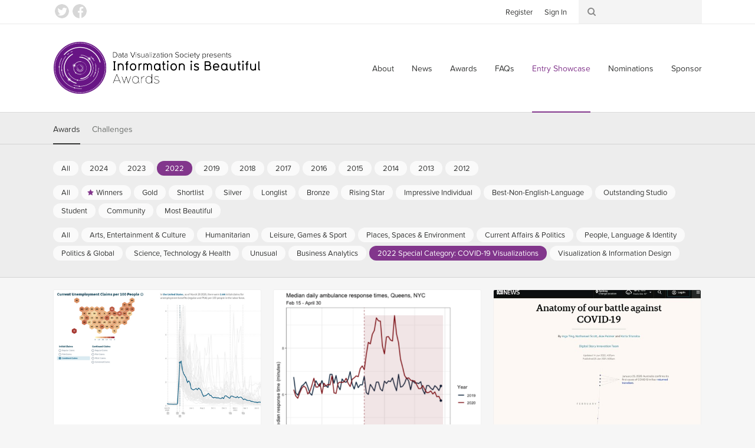

--- FILE ---
content_type: text/html; charset=utf-8
request_url: https://www.informationisbeautifulawards.com/showcase?acategory=annual-theme&award=2022&page=2&pcategory=motion-infographic&type=awards
body_size: 10576
content:
<!DOCTYPE html>
<!--[if lt IE 7]> <html class="no-js lt-ie9 lt-ie8 lt-ie7"> <![endif]-->
<!--[if IE 7]> <html class="no-js lt-ie9 lt-ie8"> <![endif]-->
<!--[if IE 8]> <html class="no-js lt-ie9"> <![endif]-->
<!--[if gt IE 8]><!-->
<html class="no-js">
	<!--<![endif]-->
  <head>
    <meta charset="utf-8">
    <meta http-equiv="X-UA-Compatible" content="IE=edge,chrome=1">
    <title>Showcase — Information is Beautiful Awards</title>
    <meta name="twitter:card" content="summary_large_image">
    <meta name="twitter:site" content="@infobeautyaward">
    <meta name="twitter:creator" content="@infobeautyaward">
    <meta name="twitter:url" content="https://www.informationisbeautifulawards.com/showcase?acategory=annual-theme&amp;award=2022&amp;page=2&amp;pcategory=motion-infographic&amp;type=awards">
    <meta name="og:url" content="https://www.informationisbeautifulawards.com/showcase?acategory=annual-theme&amp;award=2022&amp;page=2&amp;pcategory=motion-infographic&amp;type=awards">
    <meta name="twitter:title" content="Showcase">
    <meta name="og:title" content="Showcase">
    <meta name="viewport" content="width=device-width, initial-scale=1">
    <meta name="apple-mobile-web-app-status-bar-style" content="black"/>
    <meta name="apple-mobile-web-app-title" content="IIB Awards">
    <link rel="dns-prefetch" href="//ajax.googleapis.com">
    <link rel="dns-prefetch" href="//www.google-analytics.com">
    <link rel="stylesheet" media="all" href="/assets/application-2c2b9dd6af983bc9a9c650c647124e385ecafb622a9502c39ad59d7f99ae4c55.css" data-turbolinks-track="true" />
    <script type="text/javascript" src="//s7.addthis.com/js/300/addthis_widget.js#pubid=ra-4f569d917e0dd0d9"></script>
    <script src="/assets/application-80c2904b2d7145ac54de0b2c3b056aee74f996831323c3ac503f91f397e1bf2f.js" data-turbolinks-track="true"></script>
    <meta name="csrf-param" content="authenticity_token" />
<meta name="csrf-token" content="oS9V04gA9aWCdUzt9vB9gWkBYdfcGM4DpCmMBkzPGT7GaiZ/2ENm6MlskUqgTjIl0vJX2/3HLPsGfUi9ZAbIfw==" />
    <script type="text/javascript">
      (function (d) {
      	var config = {
      			kitId: 'prg8vxd',
      			scriptTimeout: 3000
      		},
      		h = d.documentElement,
      		t = setTimeout(function () {
      			h.className = h.className.replace(/\bwf-loading\b/g, "") + " wf-inactive";
      		}, config.scriptTimeout),
      		tk = d.createElement("script"),
      		f = false,
      		s = d.getElementsByTagName("script")[0],
      		a;
      	h.className += " wf-loading";
      	tk.src = '//use.typekit.net/' + config.kitId + '.js';
      	tk.async = true;
      	tk.onload = tk.onreadystatechange = function () {
      		a = this.readyState;
      		if (f || a && a != "complete" && a != "loaded")
      			return;
      		f = true;
      		clearTimeout(t);
      		try {
      			Typekit.load(config)
      		} catch (e) {}
      	};
      	s.parentNode.insertBefore(tk, s)
      })(document);
    </script>
    <script>
      (function (i, s, o, g, r, a, m) {
      	i['GoogleAnalyticsObject'] = r;
      	i[r] = i[r] || function () {
      		(i[r].q = i[r].q || []).push(arguments)
      	},
      	i[r].l = 1 * new Date();
      	a = s.createElement(o),
      	m = s.getElementsByTagName(o)[0];
      	a.async = 1;
      	a.src = g;
      	m.parentNode.insertBefore(a, m)
      })(window, document, 'script', 'https://www.google-analytics.com/analytics.js', 'ga');

      ga('create', 'UA-25609587-1', 'auto');
    </script>
    <script>
      !function (f, b, e, v, n, t, s) {
      	if (f.fbq)
      		return;
      	n = f.fbq = function () {
      		n.callMethod
      			? n.callMethod.apply(n, arguments)
      			: n.queue.push(arguments)
      	};
      	if (!f._fbq)
      		f._fbq = n;
      	n.push = n;
      	n.loaded = !0;
      	n.version = '2.0';
      	n.queue = [];
      	t = b.createElement(e);
      	t.async = !0;
      	t.src = v;
      	s = b.getElementsByTagName(e)[0];
      	s.parentNode.insertBefore(t, s)
      }(window, document, 'script', 'https://connect.facebook.net/en_US/fbevents.js');

      fbq('init', '117160932032580');
    </script>
    <script>
      !function (e, n, u, a) {
      	e.twq || (a = e.twq = function () {
      		a.exe
      			? a.exe.apply(a, arguments)
      			: a.queue.push(arguments);
      	},
      	a.version = '1',
      	a.queue = [],
      	t = n.createElement(u),
      	t.async = !0,
      	t.src = '//static.ads-twitter.com/uwt.js',
      	s = n.getElementsByTagName(u)[0],
      	s.parentNode.insertBefore(t, s))
      }(window, document, 'script');

      twq('init', 'nuw8z');
    </script>
  </head>
  <body>
      <script>
        ga('send', 'pageview');
        twq('track', 'PageView');
        fbq('track', 'PageView');
      </script>
    <div id="root">
      <!--[if lte IE 7]>
        <div class="outdated">
          <p>You are using an outdated browser. Please <a href="http://outdatedbrowser.com/">upgrade your browser</a> to improve your experience.</p>
        </div>
      <![endif]-->
      <!-- header -->
      <div class="header-wrapper " data-image="">
        <div class="header-container">
          <header>
            <div class="header-row">
              <div class="logo-container">
                <a href="/">Information is Beautiful Awards</a>
              </div>
              <div class="nav-container">
                <nav class="primary">
                  <button class="toggle">
                    <span>Menu ↓</span>
                  </button>
                  <ul>
    <li><a href="/about">About</a></li>
  <li><a href="/news">News</a></li>
  <li><a href="/awards">Awards</a></li>
  <li><a href="/faq">FAQs</a></li>
  <li><a class="active" aria-current="page" href="/showcase">Entry Showcase</a></li>
  <li><a href="https://www.datavisualizationsociety.org/iib-awards-special-awards-nominations">Nominations</a></li>
  <li><a href="https://www.datavisualizationsociety.org/sponsor-iib-awards">Sponsor</a></li>
    <li class="auth"><a href="/users/sign_up">Register</a></li>
    <li class="auth"><a href="/users/sign_in">Sign In</a></li>
  <li class="search"><a href="/search/index">Search</a></li>
</ul>

                </nav>
              </div>
            </div>
          </header>
        </div>
        <div class="toolbar-wrapper">
          <div class="toolbar-row">
            <div class="toolbar-container">
              <ul class="social">
                <li><a class="twitter" href="https://twitter.com/infobeautyaward">Twitter</a></li>
                <li><a class="facebook" href="https://www.facebook.com/TheInformationIsBeautifulAwards/">Facebook</a></li>
              </ul>
              <ul class="toolbar">
                <li class="auth">
                  <ul>
                      <li><a href="/users/sign_up">Register</a></li>
                      <li><a href="/users/sign_in">Sign In</a></li>
                  </ul>
                </li>
                <li class="search">
                  <form action="/search/index" method="get">
	<input class="keywords" type="search" name="q" id="search_q" value=""/>
</form>

                </li>
              </ul>
            </div>
          </div>
        </div>
      </div>
      <!-- .header -->
      <div class="breadcrumbs-row">
	<div class="breadcrumbs">
		<ul>
			<li><a href="/">Home</a></li>
			<li><a class="active" aria-current="page" href="/showcase">Showcase</a></li>
		</ul>
	</div>
</div>

      
<div class="filter-container">

	<div class="filter-row">

		<div class="filter-selector-container">

			<div class="filter-selector-row">

				<ul class="filter-selector">
					<li>
						<a class="active" href="/showcase?type=awards">Awards</a>
					</li>
					<li>
						<a href="/showcase?type=challenges">Challenges</a>
					</li>
				</ul>

			</div>

		</div>

		<div class="filter-options-container">

			<div class="filter-options-row">

				<ul class="filter-options">

					<li class="group awards active">
						<ul class="sub-groups">
							<li class="sub-group">
								<ul>
									<li><a href="/showcase?acategory=annual-theme&amp;page=1&amp;pcategory=motion-infographic&amp;type=awards">All</a></li>
									<li><a href="/showcase?acategory=annual-theme&amp;action=index&amp;award=2024&amp;controller=showcase&amp;page=1&amp;pcategory=motion-infographic&amp;type=awards">2024</a></li>
									<li><a href="/showcase?acategory=annual-theme&amp;action=index&amp;award=2023&amp;controller=showcase&amp;page=1&amp;pcategory=motion-infographic&amp;type=awards">2023</a></li>
									<li><a class="active" href="/showcase?acategory=annual-theme&amp;action=index&amp;award=2022&amp;controller=showcase&amp;page=1&amp;pcategory=motion-infographic&amp;type=awards">2022</a></li>
									<li><a href="/showcase?acategory=annual-theme&amp;action=index&amp;award=2019&amp;controller=showcase&amp;page=1&amp;pcategory=motion-infographic&amp;type=awards">2019</a></li>
									<li><a href="/showcase?acategory=annual-theme&amp;action=index&amp;award=2018&amp;controller=showcase&amp;page=1&amp;pcategory=motion-infographic&amp;type=awards">2018</a></li>
									<li><a href="/showcase?acategory=annual-theme&amp;action=index&amp;award=2017&amp;controller=showcase&amp;page=1&amp;pcategory=motion-infographic&amp;type=awards">2017</a></li>
									<li><a href="/showcase?acategory=annual-theme&amp;action=index&amp;award=2016&amp;controller=showcase&amp;page=1&amp;pcategory=motion-infographic&amp;type=awards">2016</a></li>
									<li><a href="/showcase?acategory=annual-theme&amp;action=index&amp;award=2015&amp;controller=showcase&amp;page=1&amp;pcategory=motion-infographic&amp;type=awards">2015</a></li>
									<li><a href="/showcase?acategory=annual-theme&amp;action=index&amp;award=2014&amp;controller=showcase&amp;page=1&amp;pcategory=motion-infographic&amp;type=awards">2014</a></li>
									<li><a href="/showcase?acategory=annual-theme&amp;action=index&amp;award=2013&amp;controller=showcase&amp;page=1&amp;pcategory=motion-infographic&amp;type=awards">2013</a></li>
									<li><a href="/showcase?acategory=annual-theme&amp;action=index&amp;award=2012&amp;controller=showcase&amp;page=1&amp;pcategory=motion-infographic&amp;type=awards">2012</a></li>
								</ul>
							</li>
							<li class="sub-group">
								<ul>
									<li><a href="/showcase?acategory=annual-theme&amp;award=2022&amp;page=1&amp;type=awards">All</a></li>
									<li class="winner"><a href="/showcase?acategory=annual-theme&amp;action=index&amp;award=2022&amp;controller=showcase&amp;page=1&amp;pcategory=winner&amp;type=awards">Winners</a></li>
									<li class="gold"><a href="/showcase?acategory=annual-theme&amp;action=index&amp;award=2022&amp;controller=showcase&amp;page=1&amp;pcategory=gold&amp;type=awards">Gold</a></li>
									<li class="short-list"><a href="/showcase?acategory=annual-theme&amp;action=index&amp;award=2022&amp;controller=showcase&amp;page=1&amp;pcategory=short-list&amp;type=awards">Shortlist</a></li>
									<li class="silver"><a href="/showcase?acategory=annual-theme&amp;action=index&amp;award=2022&amp;controller=showcase&amp;page=1&amp;pcategory=silver&amp;type=awards">Silver</a></li>
									<li class="long-list"><a href="/showcase?acategory=annual-theme&amp;action=index&amp;award=2022&amp;controller=showcase&amp;page=1&amp;pcategory=long-list&amp;type=awards">Longlist</a></li>
									<li class="bronze"><a href="/showcase?acategory=annual-theme&amp;action=index&amp;award=2022&amp;controller=showcase&amp;page=1&amp;pcategory=bronze&amp;type=awards">Bronze</a></li>
									<li class="rising-star"><a href="/showcase?acategory=annual-theme&amp;action=index&amp;award=2022&amp;controller=showcase&amp;page=1&amp;pcategory=rising-star&amp;type=awards">Rising Star</a></li>
									<li class="individual-award"><a href="/showcase?acategory=annual-theme&amp;action=index&amp;award=2022&amp;controller=showcase&amp;page=1&amp;pcategory=individual-award&amp;type=awards">Impressive Individual</a></li>
									<li class="best-non-english-language"><a href="/showcase?acategory=annual-theme&amp;action=index&amp;award=2022&amp;controller=showcase&amp;page=1&amp;pcategory=best-non-english-language&amp;type=awards">Best-Non-English-Language</a></li>
									<li class="commercial-studio"><a href="/showcase?acategory=annual-theme&amp;action=index&amp;award=2022&amp;controller=showcase&amp;page=1&amp;pcategory=commercial-studio&amp;type=awards">Outstanding Studio</a></li>
									<li class="student-award"><a href="/showcase?acategory=annual-theme&amp;action=index&amp;award=2022&amp;controller=showcase&amp;page=1&amp;pcategory=student-award&amp;type=awards">Student</a></li>
									<li class="community-award"><a href="/showcase?acategory=annual-theme&amp;action=index&amp;award=2022&amp;controller=showcase&amp;page=1&amp;pcategory=community-award&amp;type=awards">Community</a></li>
									<li class="most-beautiful"><a href="/showcase?acategory=annual-theme&amp;action=index&amp;award=2022&amp;controller=showcase&amp;page=1&amp;pcategory=most-beautiful&amp;type=awards">Most Beautiful</a></li>
								</ul>
							</li>
							<li class="sub-group">
								<ul>
									<li><a href="/showcase?award=2022&amp;page=1&amp;pcategory=motion-infographic&amp;type=awards">All</a></li>
									<li class=""><a href="/showcase?acategory=arts-entertainment-pop-culture&amp;action=index&amp;award=2022&amp;controller=showcase&amp;page=1&amp;pcategory=motion-infographic&amp;type=awards">Arts, Entertainment &amp; Culture</a></li>
									<li class=""><a href="/showcase?acategory=humanitarian&amp;action=index&amp;award=2022&amp;controller=showcase&amp;page=1&amp;pcategory=motion-infographic&amp;type=awards">Humanitarian</a></li>
									<li class=""><a href="/showcase?acategory=sports-games&amp;action=index&amp;award=2022&amp;controller=showcase&amp;page=1&amp;pcategory=motion-infographic&amp;type=awards">Leisure, Games &amp; Sport</a></li>
									<li class=""><a href="/showcase?acategory=environments-maps&amp;action=index&amp;award=2022&amp;controller=showcase&amp;page=1&amp;pcategory=motion-infographic&amp;type=awards">Places, Spaces &amp; Environment</a></li>
									<li class=""><a href="/showcase?acategory=current-affairs&amp;action=index&amp;award=2022&amp;controller=showcase&amp;page=1&amp;pcategory=motion-infographic&amp;type=awards">Current Affairs &amp; Politics</a></li>
									<li class=""><a href="/showcase?acategory=people-language-identity&amp;action=index&amp;award=2022&amp;controller=showcase&amp;page=1&amp;pcategory=motion-infographic&amp;type=awards">People, Language &amp; Identity </a></li>
									<li class=""><a href="/showcase?acategory=humanitarian-global&amp;action=index&amp;award=2022&amp;controller=showcase&amp;page=1&amp;pcategory=motion-infographic&amp;type=awards">Politics &amp; Global</a></li>
									<li class=""><a href="/showcase?acategory=science-technology&amp;action=index&amp;award=2022&amp;controller=showcase&amp;page=1&amp;pcategory=motion-infographic&amp;type=awards">Science, Technology &amp; Health</a></li>
									<li class=""><a href="/showcase?acategory=unusual&amp;action=index&amp;award=2022&amp;controller=showcase&amp;page=1&amp;pcategory=motion-infographic&amp;type=awards">Unusual</a></li>
									<li class=""><a href="/showcase?acategory=business-analytics&amp;action=index&amp;award=2022&amp;controller=showcase&amp;page=1&amp;pcategory=motion-infographic&amp;type=awards">Business Analytics</a></li>
									<li class=""><a class="active" href="/showcase?acategory=annual-theme&amp;action=index&amp;award=2022&amp;controller=showcase&amp;page=1&amp;pcategory=motion-infographic&amp;type=awards">2022 Special Category: COVID-19 Visualizations</a></li>
									<li class=""><a href="/showcase?acategory=visualization&amp;action=index&amp;award=2022&amp;controller=showcase&amp;page=1&amp;pcategory=motion-infographic&amp;type=awards">Visualization &amp; Information Design</a></li>
								</ul>
							</li>
						</ul>
					</li>


				</ul>

			</div>

		</div>

	</div>

</div>


<div class="block-grid-row">

	<div class="block-grid-container">

		<ul class="block-grid">

			<li class="block medium" data-random-order="2177">

				<div class="wrapper">

					<div class="image ">

						<a href="/showcase/5572-track-the-recovery"><img src="https://iibawards-prod.s3.amazonaws.com/projects/images/000/005/572/medium.png?1664648987" alt="Medium" /></a>

					</div>

					<div class="content">

						<div class="title">

							<h4><a href="/showcase/5572-track-the-recovery">Track the Recovery</a></h4>

						</div>

						<div class="text">

							How is the COVID-19 pandemic affecting the economic prospects of people, businesses, and communities across the United States? Traditional economic indicators lack the timeliness and granularity...

						</div>

					</div>

					<div class="footer">

						<div class="link">
							<a href="https://tracktherecovery.org/" title="Visit https://tracktherecovery.org/">tracktherecovery.org</a>
						</div>

						<div class="icons">
							<a class="icon annual-theme tooltip" title="2022 Special Category: COVID-19 Visualizations" href="/showcase?acategory=annual-theme&amp;action=index&amp;award=2022&amp;controller=showcase&amp;page=1&amp;pcategory=annual-theme&amp;type=awards">2022 Special Category: COVID-19 Visualizations</a>							<a class="icon long-list tooltip" title="Longlist" href="/showcase?acategory=annual-theme&amp;action=index&amp;award=2022&amp;controller=showcase&amp;page=1&amp;pcategory=long-list&amp;type=awards">Longlist</a>						</div>
					</div>

          <a class="action" href="/showcase/5572-track-the-recovery">View project</a>

				</div>

			</li>
			<li class="block medium" data-random-order="2331">

				<div class="wrapper">

					<div class="image ">

						<a href="/showcase/4799-can-you-hear-the-sirens-presenting-ambulance-response-patterns-during-a-coronavirus-surge"><img src="https://iibawards-prod.s3.amazonaws.com/projects/images/000/004/799/medium.png?1664505299" alt="Medium" /></a>

					</div>

					<div class="content">

						<div class="title">

							<h4><a href="/showcase/4799-can-you-hear-the-sirens-presenting-ambulance-response-patterns-during-a-coronavirus-surge">Can you hear the sirens?: Presenting ambulance response patterns during a coronavirus surge </a></h4>

						</div>

						<div class="text">

							This piece was inspired by my personal connection to New York City, ambulances, and the sirens that populated my current home of London during the pandemic. I tried to create a soundscape that...

						</div>

					</div>

					<div class="footer">

						<div class="link">
							<a href="https://wmjlwuh.medium.com/can-you-hear-the-sirens-61fe05efb1eb" title="Visit https://wmjlwuh.medium.com/can-you-hear-the-sirens-61fe05efb1eb">wmjlwuh.medium.com</a>
						</div>

						<div class="icons">
							<a class="icon annual-theme tooltip" title="2022 Special Category: COVID-19 Visualizations" href="/showcase?acategory=annual-theme&amp;action=index&amp;award=2022&amp;controller=showcase&amp;page=1&amp;pcategory=annual-theme&amp;type=awards">2022 Special Category: COVID-19 Visualizations</a>							<a class="icon long-list tooltip" title="Longlist" href="/showcase?acategory=annual-theme&amp;action=index&amp;award=2022&amp;controller=showcase&amp;page=1&amp;pcategory=long-list&amp;type=awards">Longlist</a>						</div>
					</div>

          <a class="action" href="/showcase/4799-can-you-hear-the-sirens-presenting-ambulance-response-patterns-during-a-coronavirus-surge">View project</a>

				</div>

			</li>
			<li class="block medium" data-random-order="2548">

				<div class="wrapper">

					<div class="image long">

						<a href="/showcase/4898-anatomy-of-our-battle-against-covid-19"><img src="https://iibawards-prod.s3.amazonaws.com/projects/images/000/004/898/medium.jpeg?1664511959" alt="Medium" /></a>

					</div>

					<div class="content">

						<div class="title">

							<h4><a href="/showcase/4898-anatomy-of-our-battle-against-covid-19">Anatomy of our battle against COVID-19</a></h4>

						</div>

						<div class="text">

							This article, published on the anniversary of Australia’s first documented cases of COVID-19, uses a national dataset of every confirmed coronavirus case (a dataset built by our team) to tell the...

						</div>

					</div>

					<div class="footer">

						<div class="link">
							<a href="https://www.abc.net.au/news/2021-01-25/covid-19-spread-through-australia-over-year/13078574" title="Visit https://www.abc.net.au/news/2021-01-25/covid-19-spread-through-australia-over-year/13078574">www.abc.net.au</a>
						</div>

						<div class="icons">
							<a class="icon annual-theme tooltip" title="2022 Special Category: COVID-19 Visualizations" href="/showcase?acategory=annual-theme&amp;action=index&amp;award=2022&amp;controller=showcase&amp;page=1&amp;pcategory=annual-theme&amp;type=awards">2022 Special Category: COVID-19 Visualizations</a>							<a class="icon long-list tooltip" title="Longlist" href="/showcase?acategory=annual-theme&amp;action=index&amp;award=2022&amp;controller=showcase&amp;page=1&amp;pcategory=long-list&amp;type=awards">Longlist</a>						</div>
					</div>

          <a class="action" href="/showcase/4898-anatomy-of-our-battle-against-covid-19">View project</a>

				</div>

			</li>
			<li class="block medium" data-random-order="2584">

				<div class="wrapper">

					<div class="image ">

						<a href="/showcase/4847-how-herd-immunity-works-and-what-stands-in-its-way"><img src="https://iibawards-prod.s3.amazonaws.com/projects/images/000/004/847/medium.png?1664508745" alt="Medium" /></a>

					</div>

					<div class="content">

						<div class="title">

							<h4><a href="/showcase/4847-how-herd-immunity-works-and-what-stands-in-its-way">How Herd Immunity Works — And What Stands In Its Way</a></h4>

						</div>

						<div class="text">

							Scientists say the pandemic will end in the U.S. only when we achieve what's called herd immunity. Play with our simulations to see how immunity can stop an outbreak in its tracks. We explain a...

						</div>

					</div>

					<div class="footer">

						<div class="link">
							<a href="https://www.npr.org/sections/health-shots/2021/02/18/967462483/how-herd-immunity-works-and-what-stands-in-its-way" title="Visit https://www.npr.org/sections/health-shots/2021/02/18/967462483/how-herd-immunity-works-and-what-stands-in-its-way">www.npr.org</a>
						</div>

						<div class="icons">
							<a class="icon annual-theme tooltip" title="2022 Special Category: COVID-19 Visualizations" href="/showcase?acategory=annual-theme&amp;action=index&amp;award=2022&amp;controller=showcase&amp;page=1&amp;pcategory=annual-theme&amp;type=awards">2022 Special Category: COVID-19 Visualizations</a>							<a class="icon long-list tooltip" title="Longlist" href="/showcase?acategory=annual-theme&amp;action=index&amp;award=2022&amp;controller=showcase&amp;page=1&amp;pcategory=long-list&amp;type=awards">Longlist</a>						</div>
					</div>

          <a class="action" href="/showcase/4847-how-herd-immunity-works-and-what-stands-in-its-way">View project</a>

				</div>

			</li>
			<li class="block medium" data-random-order="2631">

				<div class="wrapper">

					<div class="image ">

						<a href="/showcase/5362-privacy-preserving-proximity-tracing"><img src="https://iibawards-prod.s3.amazonaws.com/projects/images/000/005/362/medium.png?1664596420" alt="Medium" /></a>

					</div>

					<div class="content">

						<div class="title">

							<h4><a href="/showcase/5362-privacy-preserving-proximity-tracing">Privacy Preserving Proximity Tracing</a></h4>

						</div>

						<div class="text">

							This visual explanation demonstrates how COVID-19 tracing apps can break infection chains and preserve users' privacy. We felt that the public discourse surrounding digital contact tracing lacked a...

						</div>

					</div>

					<div class="footer">

						<div class="link">
							<a href="https://tracing.ft0.ch" title="Visit https://tracing.ft0.ch">tracing.ft0.ch</a>
						</div>

						<div class="icons">
							<a class="icon annual-theme tooltip" title="2022 Special Category: COVID-19 Visualizations" href="/showcase?acategory=annual-theme&amp;action=index&amp;award=2022&amp;controller=showcase&amp;page=1&amp;pcategory=annual-theme&amp;type=awards">2022 Special Category: COVID-19 Visualizations</a>							<a class="icon long-list tooltip" title="Longlist" href="/showcase?acategory=annual-theme&amp;action=index&amp;award=2022&amp;controller=showcase&amp;page=1&amp;pcategory=long-list&amp;type=awards">Longlist</a>							<a class="icon short-list tooltip" title="Shortlist" href="/showcase?acategory=annual-theme&amp;action=index&amp;award=2022&amp;controller=showcase&amp;page=1&amp;pcategory=short-list&amp;type=awards">Shortlist</a>							<a class="icon silver tooltip" title="Silver" href="/showcase?acategory=annual-theme&amp;action=index&amp;award=2022&amp;controller=showcase&amp;page=1&amp;pcategory=silver&amp;type=awards">Silver</a>							<a class="icon winner tooltip" title="Winners" href="/showcase?acategory=annual-theme&amp;action=index&amp;award=2022&amp;controller=showcase&amp;page=1&amp;pcategory=winner&amp;type=awards">Winners</a>						</div>
					</div>

          <a class="action" href="/showcase/5362-privacy-preserving-proximity-tracing">View project</a>

				</div>

			</li>
			<li class="block medium" data-random-order="2639">

				<div class="wrapper">

					<div class="image ">

						<a href="/showcase/5580-immersive-architectures-for-visual-data-literacy"><img src="https://iibawards-prod.s3.amazonaws.com/projects/images/000/005/580/medium.jpg?1664649125" alt="Medium" /></a>

					</div>

					<div class="content">

						<div class="title">

							<h4><a href="/showcase/5580-immersive-architectures-for-visual-data-literacy">Immersive Architectures for Visual Data Literacy</a></h4>

						</div>

						<div class="text">

							The datafication process that affects society allows us to witness the pandemic from a global perspective. This article provides an example of immersive architecture in which more than 600,000...

						</div>

					</div>

					<div class="footer">

						<div class="link">
							<a href="https://ars.electronica.art/solutions/en/3d-cartography-of-covid-19-research/" title="Visit https://ars.electronica.art/solutions/en/3d-cartography-of-covid-19-research/">ars.electronica.art</a>
						</div>

						<div class="icons">
							<a class="icon annual-theme tooltip" title="2022 Special Category: COVID-19 Visualizations" href="/showcase?acategory=annual-theme&amp;action=index&amp;award=2022&amp;controller=showcase&amp;page=1&amp;pcategory=annual-theme&amp;type=awards">2022 Special Category: COVID-19 Visualizations</a>							<a class="icon long-list tooltip" title="Longlist" href="/showcase?acategory=annual-theme&amp;action=index&amp;award=2022&amp;controller=showcase&amp;page=1&amp;pcategory=long-list&amp;type=awards">Longlist</a>						</div>
					</div>

          <a class="action" href="/showcase/5580-immersive-architectures-for-visual-data-literacy">View project</a>

				</div>

			</li>
			<li class="block medium" data-random-order="2684">

				<div class="wrapper">

					<div class="image ">

						<a href="/showcase/5542-forgotten-pandemics"><img src="https://iibawards-prod.s3.amazonaws.com/projects/images/000/005/542/medium.png?1664646274" alt="Medium" /></a>

					</div>

					<div class="content">

						<div class="title">

							<h4><a href="/showcase/5542-forgotten-pandemics">Forgotten Pandemics</a></h4>

						</div>

						<div class="text">

							It is my final assignment for a Master in Data Journalism and Visualization. The objective is to show how important data has become in Covid situation, the bias information could have, and the...

						</div>

					</div>

					<div class="footer">

						<div class="link">
							<a href="https://arantxaherranz.github.io/forgotten-pandemics/" title="Visit https://arantxaherranz.github.io/forgotten-pandemics/">arantxaherranz.github.io</a>
						</div>

						<div class="icons">
							<a class="icon annual-theme tooltip" title="2022 Special Category: COVID-19 Visualizations" href="/showcase?acategory=annual-theme&amp;action=index&amp;award=2022&amp;controller=showcase&amp;page=1&amp;pcategory=annual-theme&amp;type=awards">2022 Special Category: COVID-19 Visualizations</a>							<a class="icon long-list tooltip" title="Longlist" href="/showcase?acategory=annual-theme&amp;action=index&amp;award=2022&amp;controller=showcase&amp;page=1&amp;pcategory=long-list&amp;type=awards">Longlist</a>						</div>
					</div>

          <a class="action" href="/showcase/5542-forgotten-pandemics">View project</a>

				</div>

			</li>
			<li class="block medium" data-random-order="2714">

				<div class="wrapper">

					<div class="image ">

						<a href="/showcase/4854-anatomy-of-singapore-s-outbreak"><img src="https://iibawards-prod.s3.amazonaws.com/projects/images/000/004/854/medium.png?1664509198" alt="Medium" /></a>

					</div>

					<div class="content">

						<div class="title">

							<h4><a href="/showcase/4854-anatomy-of-singapore-s-outbreak">Anatomy of Singapore's outbreak</a></h4>

						</div>

						<div class="text">

							Reuters transformed printed Covid-19 case data into a slick, browser rendered animation of Singapore's explosive worker dormitory clusters. The piece documents and explains how and where clusters...

						</div>

					</div>

					<div class="footer">

						<div class="link">
							<a href="https://graphics.reuters.com/HEALTH-CORONAVIRUS/SINGAPORE-CLUSTERS/bdwpkdgngvm/index.html" title="Visit https://graphics.reuters.com/HEALTH-CORONAVIRUS/SINGAPORE-CLUSTERS/bdwpkdgngvm/index.html">graphics.reuters.com</a>
						</div>

						<div class="icons">
							<a class="icon annual-theme tooltip" title="2022 Special Category: COVID-19 Visualizations" href="/showcase?acategory=annual-theme&amp;action=index&amp;award=2022&amp;controller=showcase&amp;page=1&amp;pcategory=annual-theme&amp;type=awards">2022 Special Category: COVID-19 Visualizations</a>							<a class="icon long-list tooltip" title="Longlist" href="/showcase?acategory=annual-theme&amp;action=index&amp;award=2022&amp;controller=showcase&amp;page=1&amp;pcategory=long-list&amp;type=awards">Longlist</a>						</div>
					</div>

          <a class="action" href="/showcase/4854-anatomy-of-singapore-s-outbreak">View project</a>

				</div>

			</li>
			<li class="block medium" data-random-order="2808">

				<div class="wrapper">

					<div class="image ">

						<a href="/showcase/5836-new-normal-how-far-is-safe-enough"><img src="https://iibawards-prod.s3.amazonaws.com/projects/images/000/005/836/medium.png?1666705695" alt="Medium" /></a>

					</div>

					<div class="content">

						<div class="title">

							<h4><a href="/showcase/5836-new-normal-how-far-is-safe-enough">New normal: How far is safe enough?</a></h4>

						</div>

						<div class="text">

							Among the many ways COVID-19 reshaped our lives, one of its most enduring effects may be changes to the way we use and move through public spaces. At the height of the pandemic, parks, restaurants,...

						</div>

					</div>

					<div class="footer">

						<div class="link">
							<a href="http://graphics.reuters.com/HEALTH-CORONAVIRUS/SOCIALDISTANCING/qzjvqenmyvx/" title="Visit http://graphics.reuters.com/HEALTH-CORONAVIRUS/SOCIALDISTANCING/qzjvqenmyvx/">graphics.reuters.com</a>
						</div>

						<div class="icons">
							<a class="icon annual-theme tooltip" title="2022 Special Category: COVID-19 Visualizations" href="/showcase?acategory=annual-theme&amp;action=index&amp;award=2022&amp;controller=showcase&amp;page=1&amp;pcategory=annual-theme&amp;type=awards">2022 Special Category: COVID-19 Visualizations</a>							<a class="icon long-list tooltip" title="Longlist" href="/showcase?acategory=annual-theme&amp;action=index&amp;award=2022&amp;controller=showcase&amp;page=1&amp;pcategory=long-list&amp;type=awards">Longlist</a>							<a class="icon short-list tooltip" title="Shortlist" href="/showcase?acategory=annual-theme&amp;action=index&amp;award=2022&amp;controller=showcase&amp;page=1&amp;pcategory=short-list&amp;type=awards">Shortlist</a>							<a class="icon commercial-studio tooltip" title="Outstanding Studio" href="/showcase?acategory=annual-theme&amp;action=index&amp;award=2022&amp;controller=showcase&amp;page=1&amp;pcategory=commercial-studio&amp;type=awards">Outstanding Studio</a>						</div>
					</div>

          <a class="action" href="/showcase/5836-new-normal-how-far-is-safe-enough">View project</a>

				</div>

			</li>
			<li class="block medium" data-random-order="2965">

				<div class="wrapper">

					<div class="image ">

						<a href="/showcase/4790-coviz-19-part-2-a-personal-visualisation-of-the-uk-s-roadmap-to-freedom"><img src="https://iibawards-prod.s3.amazonaws.com/projects/images/000/004/790/medium.png?1664504860" alt="Medium" /></a>

					</div>

					<div class="content">

						<div class="title">

							<h4><a href="/showcase/4790-coviz-19-part-2-a-personal-visualisation-of-the-uk-s-roadmap-to-freedom">CoViz-19 Part 2: A Personal Visualisation of the UK’s ‘Roadmap to Freedom’</a></h4>

						</div>

						<div class="text">

							'CoViz-19: Part 2' visualises personal data alongside Prime Minister Boris Johnson’s ‘Roadmap to Freedom’, as part of the UK’s phased approach to ease out of lockdown. I thought this would be an...

						</div>

					</div>

					<div class="footer">

						<div class="link">
							<a href="https://nightingaledvs.com/coviz-19-part-2-a-personal-visualisation-of-the-uks-roadmap-to-freedom/" title="Visit https://nightingaledvs.com/coviz-19-part-2-a-personal-visualisation-of-the-uks-roadmap-to-freedom/">nightingaledvs.com</a>
						</div>

						<div class="icons">
							<a class="icon annual-theme tooltip" title="2022 Special Category: COVID-19 Visualizations" href="/showcase?acategory=annual-theme&amp;action=index&amp;award=2022&amp;controller=showcase&amp;page=1&amp;pcategory=annual-theme&amp;type=awards">2022 Special Category: COVID-19 Visualizations</a>							<a class="icon long-list tooltip" title="Longlist" href="/showcase?acategory=annual-theme&amp;action=index&amp;award=2022&amp;controller=showcase&amp;page=1&amp;pcategory=long-list&amp;type=awards">Longlist</a>						</div>
					</div>

          <a class="action" href="/showcase/4790-coviz-19-part-2-a-personal-visualisation-of-the-uk-s-roadmap-to-freedom">View project</a>

				</div>

			</li>
			<li class="block medium" data-random-order="3069">

				<div class="wrapper">

					<div class="image long">

						<a href="/showcase/5765-a-long-covid-road-traveled"><img src="https://iibawards-prod.s3.amazonaws.com/projects/images/000/005/765/medium.png?1664658959" alt="Medium" /></a>

					</div>

					<div class="content">

						<div class="title">

							<h4><a href="/showcase/5765-a-long-covid-road-traveled">A Long COVID Road Traveled</a></h4>

						</div>

						<div class="text">

							This visualization shows the symptomatic journey of 1 million COVID cases from diagnosis to the long COVID range of 16-20 weeks. At each 4 week juncture, a sankey treatment is used to show how case...

						</div>

					</div>

					<div class="footer">

						<div class="link">
							<a href="https://arcadia.io/a-long-covid-road-travelled/" title="Visit https://arcadia.io/a-long-covid-road-travelled/">arcadia.io</a>
						</div>

						<div class="icons">
							<a class="icon annual-theme tooltip" title="2022 Special Category: COVID-19 Visualizations" href="/showcase?acategory=annual-theme&amp;action=index&amp;award=2022&amp;controller=showcase&amp;page=1&amp;pcategory=annual-theme&amp;type=awards">2022 Special Category: COVID-19 Visualizations</a>							<a class="icon long-list tooltip" title="Longlist" href="/showcase?acategory=annual-theme&amp;action=index&amp;award=2022&amp;controller=showcase&amp;page=1&amp;pcategory=long-list&amp;type=awards">Longlist</a>						</div>
					</div>

          <a class="action" href="/showcase/5765-a-long-covid-road-traveled">View project</a>

				</div>

			</li>
			<li class="block medium" data-random-order="3100">

				<div class="wrapper">

					<div class="image ">

						<a href="/showcase/5602-tracking-my-insomnia"><img src="https://iibawards-prod.s3.amazonaws.com/projects/images/000/005/602/medium.jpg?1664650641" alt="Medium" /></a>

					</div>

					<div class="content">

						<div class="title">

							<h4><a href="/showcase/5602-tracking-my-insomnia">Tracking My Insomnia </a></h4>

						</div>

						<div class="text">

							During the quarantine, I noticed that my sleeping patterns changed (and not for the better). I tracked my sleep using the Calm app with its sleep log feature in order to investigate why I had...

						</div>

					</div>

					<div class="footer">

						<div class="link">
							<a href="http://hazerie.com/" title="Visit http://hazerie.com/">hazerie.com</a>
						</div>

						<div class="icons">
							<a class="icon annual-theme tooltip" title="2022 Special Category: COVID-19 Visualizations" href="/showcase?acategory=annual-theme&amp;action=index&amp;award=2022&amp;controller=showcase&amp;page=1&amp;pcategory=annual-theme&amp;type=awards">2022 Special Category: COVID-19 Visualizations</a>							<a class="icon long-list tooltip" title="Longlist" href="/showcase?acategory=annual-theme&amp;action=index&amp;award=2022&amp;controller=showcase&amp;page=1&amp;pcategory=long-list&amp;type=awards">Longlist</a>						</div>
					</div>

          <a class="action" href="/showcase/5602-tracking-my-insomnia">View project</a>

				</div>

			</li>
			<li class="block medium" data-random-order="3197">

				<div class="wrapper">

					<div class="image ">

						<a href="/showcase/4832-how-coronavirus-is-transforming-our-space-and-architecture"><img src="https://iibawards-prod.s3.amazonaws.com/projects/images/000/004/832/medium.jpg?1664507826" alt="Medium" /></a>

					</div>

					<div class="content">

						<div class="title">

							<h4><a href="/showcase/4832-how-coronavirus-is-transforming-our-space-and-architecture">How coronavirus is transforming our space and architecture</a></h4>

						</div>

						<div class="text">

							Since the first Covid-19 outbreak happened in 2019, daily routines and how people interact with the environments around the globe have changed. These changes often go unnoticed. The purpose of this...

						</div>

					</div>

					<div class="footer">

						<div class="link">
							<a href="https://multimedia.scmp.com/infographics/news/world/article/3126723/architecture-post-coronavirus/index.html" title="Visit https://multimedia.scmp.com/infographics/news/world/article/3126723/architecture-post-coronavirus/index.html">multimedia.scmp.com</a>
						</div>

						<div class="icons">
							<a class="icon annual-theme tooltip" title="2022 Special Category: COVID-19 Visualizations" href="/showcase?acategory=annual-theme&amp;action=index&amp;award=2022&amp;controller=showcase&amp;page=1&amp;pcategory=annual-theme&amp;type=awards">2022 Special Category: COVID-19 Visualizations</a>							<a class="icon long-list tooltip" title="Longlist" href="/showcase?acategory=annual-theme&amp;action=index&amp;award=2022&amp;controller=showcase&amp;page=1&amp;pcategory=long-list&amp;type=awards">Longlist</a>						</div>
					</div>

          <a class="action" href="/showcase/4832-how-coronavirus-is-transforming-our-space-and-architecture">View project</a>

				</div>

			</li>
			<li class="block medium" data-random-order="3221">

				<div class="wrapper">

					<div class="image ">

						<a href="/showcase/4988-rinascere-con-un-fiore"><img src="https://iibawards-prod.s3.amazonaws.com/projects/images/000/004/988/medium.jpg?1664542773" alt="Medium" /></a>

					</div>

					<div class="content">

						<div class="title">

							<h4><a href="/showcase/4988-rinascere-con-un-fiore">... rinascere con un fiore</a></h4>

						</div>

						<div class="text">

							Covid-19 vaccinations administrated in the different Regions of Italy from 30.12.2020 to 20.12.2021.

The day by day administration of primary, secondary and booster dose is visualized clockwise...

						</div>

					</div>

					<div class="footer">

						<div class="link">
							<a href="https://pbs.twimg.com/media/FHFA6cyXEAUxWhg?format=jpg&amp;name=medium" title="Visit https://pbs.twimg.com/media/FHFA6cyXEAUxWhg?format=jpg&amp;name=medium">pbs.twimg.com</a>
						</div>

						<div class="icons">
							<a class="icon annual-theme tooltip" title="2022 Special Category: COVID-19 Visualizations" href="/showcase?acategory=annual-theme&amp;action=index&amp;award=2022&amp;controller=showcase&amp;page=1&amp;pcategory=annual-theme&amp;type=awards">2022 Special Category: COVID-19 Visualizations</a>							<a class="icon long-list tooltip" title="Longlist" href="/showcase?acategory=annual-theme&amp;action=index&amp;award=2022&amp;controller=showcase&amp;page=1&amp;pcategory=long-list&amp;type=awards">Longlist</a>						</div>
					</div>

          <a class="action" href="/showcase/4988-rinascere-con-un-fiore">View project</a>

				</div>

			</li>
			<li class="block medium" data-random-order="3228">

				<div class="wrapper">

					<div class="image long">

						<a href="/showcase/5473-the-war-between-man-and-virus"><img src="https://iibawards-prod.s3.amazonaws.com/projects/images/000/005/473/medium.jpeg?1664642872" alt="Medium" /></a>

					</div>

					<div class="content">

						<div class="title">

							<h4><a href="/showcase/5473-the-war-between-man-and-virus">The war between man and virus</a></h4>

						</div>

						<div class="text">

							The war between human beings and viruses has never stopped. The tenacious will and scientific attitude allow human beings to win the final victory again and again. The work uses the expression of...

						</div>

					</div>

					<div class="footer">

						<div class="link">
							<a href="https://www.zcool.com.cn/u/19030519?share_id=-375236688" title="Visit https://www.zcool.com.cn/u/19030519?share_id=-375236688">www.zcool.com.cn</a>
						</div>

						<div class="icons">
							<a class="icon annual-theme tooltip" title="2022 Special Category: COVID-19 Visualizations" href="/showcase?acategory=annual-theme&amp;action=index&amp;award=2022&amp;controller=showcase&amp;page=1&amp;pcategory=annual-theme&amp;type=awards">2022 Special Category: COVID-19 Visualizations</a>							<a class="icon long-list tooltip" title="Longlist" href="/showcase?acategory=annual-theme&amp;action=index&amp;award=2022&amp;controller=showcase&amp;page=1&amp;pcategory=long-list&amp;type=awards">Longlist</a>						</div>
					</div>

          <a class="action" href="/showcase/5473-the-war-between-man-and-virus">View project</a>

				</div>

			</li>
			<li class="block medium" data-random-order="3288">

				<div class="wrapper">

					<div class="image ">

						<a href="/showcase/5170-official-corona-dashboard-of-the-netherlands"><img src="https://iibawards-prod.s3.amazonaws.com/projects/images/000/005/170/medium.jpg?1664570948" alt="Medium" /></a>

					</div>

					<div class="content">

						<div class="title">

							<h4><a href="/showcase/5170-official-corona-dashboard-of-the-netherlands">Official Corona Dashboard of the Netherlands</a></h4>

						</div>

						<div class="text">

							Since the outbreak of the corona pandemic, sharing reliable information has become one of the most important functions of governments. The Dutch government found it essential to have a single...

						</div>

					</div>

					<div class="footer">

						<div class="link">
							<a href="https://www.cleverfranke.com/project/corona-dashboard" title="Visit https://www.cleverfranke.com/project/corona-dashboard">www.cleverfranke.com</a>
						</div>

						<div class="icons">
							<a class="icon long-list tooltip" title="Longlist" href="/showcase?acategory=annual-theme&amp;action=index&amp;award=2022&amp;controller=showcase&amp;page=1&amp;pcategory=long-list&amp;type=awards">Longlist</a>							<a class="icon annual-theme tooltip" title="2022 Special Category: COVID-19 Visualizations" href="/showcase?acategory=annual-theme&amp;action=index&amp;award=2022&amp;controller=showcase&amp;page=1&amp;pcategory=annual-theme&amp;type=awards">2022 Special Category: COVID-19 Visualizations</a>						</div>
					</div>

          <a class="action" href="/showcase/5170-official-corona-dashboard-of-the-netherlands">View project</a>

				</div>

			</li>
			<li class="block medium" data-random-order="3425">

				<div class="wrapper">

					<div class="image ">

						<a href="/showcase/4991-2020-what-a-year"><img src="https://iibawards-prod.s3.amazonaws.com/projects/images/000/004/991/medium.png?1664542814" alt="Medium" /></a>

					</div>

					<div class="content">

						<div class="title">

							<h4><a href="/showcase/4991-2020-what-a-year">2020, What A Year</a></h4>

						</div>

						<div class="text">

							We all felt the ways that 2020 upended normal life. At Condé Nast, we had a unique view into what types of content resonated most with people throughout the year. We took the top 1,000 articles and...

						</div>

					</div>

					<div class="footer">

						<div class="link">
							<a href="https://2020whatayear.conde.io/" title="Visit https://2020whatayear.conde.io/">2020whatayear.conde.io</a>
						</div>

						<div class="icons">
							<a class="icon annual-theme tooltip" title="2022 Special Category: COVID-19 Visualizations" href="/showcase?acategory=annual-theme&amp;action=index&amp;award=2022&amp;controller=showcase&amp;page=1&amp;pcategory=annual-theme&amp;type=awards">2022 Special Category: COVID-19 Visualizations</a>							<a class="icon long-list tooltip" title="Longlist" href="/showcase?acategory=annual-theme&amp;action=index&amp;award=2022&amp;controller=showcase&amp;page=1&amp;pcategory=long-list&amp;type=awards">Longlist</a>						</div>
					</div>

          <a class="action" href="/showcase/4991-2020-what-a-year">View project</a>

				</div>

			</li>
			<li class="block medium" data-random-order="3472">

				<div class="wrapper">

					<div class="image ">

						<a href="/showcase/5712-bollettino-grafico"><img src="https://iibawards-prod.s3.amazonaws.com/projects/images/000/005/712/medium.jpeg?1664655941" alt="Medium" /></a>

					</div>

					<div class="content">

						<div class="title">

							<h4><a href="/showcase/5712-bollettino-grafico">Bollettino.grafico</a></h4>

						</div>

						<div class="text">

							Bollettino.grafico is both information and experimentation, the name itself is a declaration of intent. It’s called “bollettino” (dispatch) because it’s a fast direct daily update on the covid-19...

						</div>

					</div>

					<div class="footer">

						<div class="link">
							<a href="https://www.instagram.com/bollettino.grafico/" title="Visit https://www.instagram.com/bollettino.grafico/">www.instagram.com</a>
						</div>

						<div class="icons">
							<a class="icon annual-theme tooltip" title="2022 Special Category: COVID-19 Visualizations" href="/showcase?acategory=annual-theme&amp;action=index&amp;award=2022&amp;controller=showcase&amp;page=1&amp;pcategory=annual-theme&amp;type=awards">2022 Special Category: COVID-19 Visualizations</a>							<a class="icon long-list tooltip" title="Longlist" href="/showcase?acategory=annual-theme&amp;action=index&amp;award=2022&amp;controller=showcase&amp;page=1&amp;pcategory=long-list&amp;type=awards">Longlist</a>						</div>
					</div>

          <a class="action" href="/showcase/5712-bollettino-grafico">View project</a>

				</div>

			</li>
			<li class="block medium" data-random-order="3604">

				<div class="wrapper">

					<div class="image ">

						<a href="/showcase/5429-how-an-outbreak-became-a-pandemic-an-authoritative-chronology-december-2019-march-31-2020"><img src="https://iibawards-prod.s3.amazonaws.com/projects/images/000/005/429/medium.png?1664599525" alt="Medium" /></a>

					</div>

					<div class="content">

						<div class="title">

							<h4><a href="/showcase/5429-how-an-outbreak-became-a-pandemic-an-authoritative-chronology-december-2019-march-31-2020">How an outbreak became a pandemic: an authoritative chronology December 2019 – March 31 2020</a></h4>

						</div>

						<div class="text">

							Overview
The objective of this project was to communicate a complex, authoritative, and interactive public-facing chronology of the evolution of the COVID-19 pandemic, that showed the spread of...

						</div>

					</div>

					<div class="footer">

						<div class="link">
							<a href="https://recommendations.theindependentpanel.org/public-chronology/" title="Visit https://recommendations.theindependentpanel.org/public-chronology/">recommendations.theindependentpanel.org</a>
						</div>

						<div class="icons">
							<a class="icon annual-theme tooltip" title="2022 Special Category: COVID-19 Visualizations" href="/showcase?acategory=annual-theme&amp;action=index&amp;award=2022&amp;controller=showcase&amp;page=1&amp;pcategory=annual-theme&amp;type=awards">2022 Special Category: COVID-19 Visualizations</a>						</div>
					</div>

          <a class="action" href="/showcase/5429-how-an-outbreak-became-a-pandemic-an-authoritative-chronology-december-2019-march-31-2020">View project</a>

				</div>

			</li>
			<li class="block medium" data-random-order="3615">

				<div class="wrapper">

					<div class="image ">

						<a href="/showcase/4852-how-the-novel-coronavirus-has-evolved"><img src="https://iibawards-prod.s3.amazonaws.com/projects/images/000/004/852/medium.png?1664508963" alt="Medium" /></a>

					</div>

					<div class="content">

						<div class="title">

							<h4><a href="/showcase/4852-how-the-novel-coronavirus-has-evolved">How the novel coronavirus has evolved</a></h4>

						</div>

						<div class="text">

							As Covid-19 swept across the world, it mutated into several major groups, or strains, as it adapted to its human hosts. Mapping and understanding those changes to the virus is crucial to developing...

						</div>

					</div>

					<div class="footer">

						<div class="link">
							<a href="https://graphics.reuters.com/HEALTH-CORONAVIRUS/EVOLUTION/yxmpjqkdzvr/index.html" title="Visit https://graphics.reuters.com/HEALTH-CORONAVIRUS/EVOLUTION/yxmpjqkdzvr/index.html">graphics.reuters.com</a>
						</div>

						<div class="icons">
							<a class="icon long-list tooltip" title="Longlist" href="/showcase?acategory=annual-theme&amp;action=index&amp;award=2022&amp;controller=showcase&amp;page=1&amp;pcategory=long-list&amp;type=awards">Longlist</a>							<a class="icon annual-theme tooltip" title="2022 Special Category: COVID-19 Visualizations" href="/showcase?acategory=annual-theme&amp;action=index&amp;award=2022&amp;controller=showcase&amp;page=1&amp;pcategory=annual-theme&amp;type=awards">2022 Special Category: COVID-19 Visualizations</a>						</div>
					</div>

          <a class="action" href="/showcase/4852-how-the-novel-coronavirus-has-evolved">View project</a>

				</div>

			</li>
			<li class="block medium" data-random-order="3666">

				<div class="wrapper">

					<div class="image ">

						<a href="/showcase/4899-my-symptoms-with-covid-19"><img src="https://iibawards-prod.s3.amazonaws.com/projects/images/000/004/899/medium.jpg?1664512001" alt="Medium" /></a>

					</div>

					<div class="content">

						<div class="title">

							<h4><a href="/showcase/4899-my-symptoms-with-covid-19">My symptoms with Covid-19</a></h4>

						</div>

						<div class="text">

							A week before to receive the first dose of the vaccine for Covid-19 I was diagnosed with the disease. Guided by doctors to stay at home and monitor variations in temperature and oxygenation, I also...

						</div>

					</div>

					<div class="footer">

						<div class="link">
							<a href="https://www1.folha.uol.com.br/equilibrioesaude/2021/06/sintomas-de-covid-sao-retratados-em-diario-ilustrado-por-17-dias.shtml" title="Visit https://www1.folha.uol.com.br/equilibrioesaude/2021/06/sintomas-de-covid-sao-retratados-em-diario-ilustrado-por-17-dias.shtml">www1.folha.uol.com.br</a>
						</div>

						<div class="icons">
							<a class="icon long-list tooltip" title="Longlist" href="/showcase?acategory=annual-theme&amp;action=index&amp;award=2022&amp;controller=showcase&amp;page=1&amp;pcategory=long-list&amp;type=awards">Longlist</a>							<a class="icon annual-theme tooltip" title="2022 Special Category: COVID-19 Visualizations" href="/showcase?acategory=annual-theme&amp;action=index&amp;award=2022&amp;controller=showcase&amp;page=1&amp;pcategory=annual-theme&amp;type=awards">2022 Special Category: COVID-19 Visualizations</a>						</div>
					</div>

          <a class="action" href="/showcase/4899-my-symptoms-with-covid-19">View project</a>

				</div>

			</li>
			<li class="block medium" data-random-order="3722">

				<div class="wrapper">

					<div class="image ">

						<a href="/showcase/5267-e-learning-during-covid-19"><img src="https://iibawards-prod.s3.amazonaws.com/projects/images/000/005/267/medium.png?1664579846" alt="Medium" /></a>

					</div>

					<div class="content">

						<div class="title">

							<h4><a href="/showcase/5267-e-learning-during-covid-19">E- Learning during Covid-19</a></h4>

						</div>

						<div class="text">

							The project is about learning the design process and solving the problem through data. Being curious about online learning, I really wanted to research it. The inspiration was to study about online...

						</div>

					</div>

					<div class="footer">

						<div class="link">
							<a href="https://www.instagram.com/c.r.e.a.t.o.r__/" title="Visit https://www.instagram.com/c.r.e.a.t.o.r__/">www.instagram.com</a>
						</div>

						<div class="icons">
							<a class="icon long-list tooltip" title="Longlist" href="/showcase?acategory=annual-theme&amp;action=index&amp;award=2022&amp;controller=showcase&amp;page=1&amp;pcategory=long-list&amp;type=awards">Longlist</a>							<a class="icon annual-theme tooltip" title="2022 Special Category: COVID-19 Visualizations" href="/showcase?acategory=annual-theme&amp;action=index&amp;award=2022&amp;controller=showcase&amp;page=1&amp;pcategory=annual-theme&amp;type=awards">2022 Special Category: COVID-19 Visualizations</a>						</div>
					</div>

          <a class="action" href="/showcase/5267-e-learning-during-covid-19">View project</a>

				</div>

			</li>
			<li class="block medium" data-random-order="3825">

				<div class="wrapper">

					<div class="image ">

						<a href="/showcase/4873-why-it-s-so-freaking-hard-to-make-a-good-covid-19-model"><img src="https://iibawards-prod.s3.amazonaws.com/projects/images/000/004/873/medium.png?1664510132" alt="Medium" /></a>

					</div>

					<div class="content">

						<div class="title">

							<h4><a href="/showcase/4873-why-it-s-so-freaking-hard-to-make-a-good-covid-19-model">Why It’s So Freaking Hard To Make A Good COVID-19 Model</a></h4>

						</div>

						<div class="text">

							We started working on this story in late March or early April 2020 as we were trying to understand what was happening all around us, and what all the models being thrown out by epidemiologists...

						</div>

					</div>

					<div class="footer">

						<div class="link">
							<a href="https://fivethirtyeight.com/features/why-its-so-freaking-hard-to-make-a-good-covid-19-model/" title="Visit https://fivethirtyeight.com/features/why-its-so-freaking-hard-to-make-a-good-covid-19-model/">fivethirtyeight.com</a>
						</div>

						<div class="icons">
							<a class="icon annual-theme tooltip" title="2022 Special Category: COVID-19 Visualizations" href="/showcase?acategory=annual-theme&amp;action=index&amp;award=2022&amp;controller=showcase&amp;page=1&amp;pcategory=annual-theme&amp;type=awards">2022 Special Category: COVID-19 Visualizations</a>							<a class="icon long-list tooltip" title="Longlist" href="/showcase?acategory=annual-theme&amp;action=index&amp;award=2022&amp;controller=showcase&amp;page=1&amp;pcategory=long-list&amp;type=awards">Longlist</a>						</div>
					</div>

          <a class="action" href="/showcase/4873-why-it-s-so-freaking-hard-to-make-a-good-covid-19-model">View project</a>

				</div>

			</li>
			<li class="block medium" data-random-order="3882">

				<div class="wrapper">

					<div class="image ">

						<a href="/showcase/5476-those-we-ve-lost"><img src="https://iibawards-prod.s3.amazonaws.com/projects/images/000/005/476/medium.png?1664642924" alt="Medium" /></a>

					</div>

					<div class="content">

						<div class="title">

							<h4><a href="/showcase/5476-those-we-ve-lost">Those we've lost</a></h4>

						</div>

						<div class="text">

							In the end of November 2021, German health authorities registered the 100,000th dead person as a consequence of the ongoing Covid-19 pandemic. On the occasion of this sad landmark, we created a map...

						</div>

					</div>

					<div class="footer">

						<div class="link">
							<a href="https://www.spiegel.de/gesundheit/diagnose/100-000-corona-tote-in-deutschland-die-wir-verloren-haben-a-b33fcebc-28a4-4f28-912f-88abfba2be22" title="Visit https://www.spiegel.de/gesundheit/diagnose/100-000-corona-tote-in-deutschland-die-wir-verloren-haben-a-b33fcebc-28a4-4f28-912f-88abfba2be22">www.spiegel.de</a>
						</div>

						<div class="icons">
							<a class="icon annual-theme tooltip" title="2022 Special Category: COVID-19 Visualizations" href="/showcase?acategory=annual-theme&amp;action=index&amp;award=2022&amp;controller=showcase&amp;page=1&amp;pcategory=annual-theme&amp;type=awards">2022 Special Category: COVID-19 Visualizations</a>							<a class="icon long-list tooltip" title="Longlist" href="/showcase?acategory=annual-theme&amp;action=index&amp;award=2022&amp;controller=showcase&amp;page=1&amp;pcategory=long-list&amp;type=awards">Longlist</a>						</div>
					</div>

          <a class="action" href="/showcase/5476-those-we-ve-lost">View project</a>

				</div>

			</li>
			<li class="block medium" data-random-order="3887">

				<div class="wrapper">

					<div class="image ">

						<a href="/showcase/4661-covid-19-case-distribution"><img src="https://iibawards-prod.s3.amazonaws.com/projects/images/000/004/661/medium.png?1664398767" alt="Medium" /></a>

					</div>

					<div class="content">

						<div class="title">

							<h4><a href="/showcase/4661-covid-19-case-distribution">COVID-19 Case Distribution</a></h4>

						</div>

						<div class="text">

							Inspired by the coronavirus infographic datapack published by the team at informationisbeautiful.net, this project is a visualization of the COVID-19 cases in India as well as around the world....

						</div>

					</div>

					<div class="footer">

						<div class="link">
							<a href="https://cutt.ly/bubbles" title="Visit https://cutt.ly/bubbles">cutt.ly</a>
						</div>

						<div class="icons">
							<a class="icon annual-theme tooltip" title="2022 Special Category: COVID-19 Visualizations" href="/showcase?acategory=annual-theme&amp;action=index&amp;award=2022&amp;controller=showcase&amp;page=1&amp;pcategory=annual-theme&amp;type=awards">2022 Special Category: COVID-19 Visualizations</a>						</div>
					</div>

          <a class="action" href="/showcase/4661-covid-19-case-distribution">View project</a>

				</div>

			</li>
			<li class="block medium" data-random-order="4075">

				<div class="wrapper">

					<div class="image ">

						<a href="/showcase/4830-visualising-hong-kong-s-biggest-covid-19-super-spreader-event"><img src="https://iibawards-prod.s3.amazonaws.com/projects/images/000/004/830/medium.png?1664507623" alt="Medium" /></a>

					</div>

					<div class="content">

						<div class="title">

							<h4><a href="/showcase/4830-visualising-hong-kong-s-biggest-covid-19-super-spreader-event">Visualising Hong Kong’s biggest Covid-19 super-spreader event</a></h4>

						</div>

						<div class="text">

							In the middle of the Covid-19 pandemic, a major contagious outbreak occurred, forcing the authorities to take restrictive measures for the population, such as the closure of schools, bars, and...

						</div>

					</div>

					<div class="footer">

						<div class="link">
							<a href="https://multimedia.scmp.com/infographics/news/hong-kong/article/3115971/hk-covid-cluster/index.html" title="Visit https://multimedia.scmp.com/infographics/news/hong-kong/article/3115971/hk-covid-cluster/index.html">multimedia.scmp.com</a>
						</div>

						<div class="icons">
							<a class="icon annual-theme tooltip" title="2022 Special Category: COVID-19 Visualizations" href="/showcase?acategory=annual-theme&amp;action=index&amp;award=2022&amp;controller=showcase&amp;page=1&amp;pcategory=annual-theme&amp;type=awards">2022 Special Category: COVID-19 Visualizations</a>							<a class="icon long-list tooltip" title="Longlist" href="/showcase?acategory=annual-theme&amp;action=index&amp;award=2022&amp;controller=showcase&amp;page=1&amp;pcategory=long-list&amp;type=awards">Longlist</a>						</div>
					</div>

          <a class="action" href="/showcase/4830-visualising-hong-kong-s-biggest-covid-19-super-spreader-event">View project</a>

				</div>

			</li>
			<li class="block medium" data-random-order="4154">

				<div class="wrapper">

					<div class="image ">

						<a href="/showcase/5756-covid-19-impact-and-recovery-hub"><img src="https://iibawards-prod.s3.amazonaws.com/projects/images/000/005/756/medium.png?1664658473" alt="Medium" /></a>

					</div>

					<div class="content">

						<div class="title">

							<h4><a href="/showcase/5756-covid-19-impact-and-recovery-hub">COVID-19 Impact and Recovery Hub</a></h4>

						</div>

						<div class="text">

							The COVID-19 Impact and Economic Recovery Hub provides comprehensive coverage on the nation’s pandemic recovery, incorporating data from hundreds of trusted government sources. Real-time data is...

						</div>

					</div>

					<div class="footer">

						<div class="link">
							<a href="https://usafacts.org/covid-recovery-hub/" title="Visit https://usafacts.org/covid-recovery-hub/">usafacts.org</a>
						</div>

						<div class="icons">
							<a class="icon long-list tooltip" title="Longlist" href="/showcase?acategory=annual-theme&amp;action=index&amp;award=2022&amp;controller=showcase&amp;page=1&amp;pcategory=long-list&amp;type=awards">Longlist</a>							<a class="icon annual-theme tooltip" title="2022 Special Category: COVID-19 Visualizations" href="/showcase?acategory=annual-theme&amp;action=index&amp;award=2022&amp;controller=showcase&amp;page=1&amp;pcategory=annual-theme&amp;type=awards">2022 Special Category: COVID-19 Visualizations</a>						</div>
					</div>

          <a class="action" href="/showcase/5756-covid-19-impact-and-recovery-hub">View project</a>

				</div>

			</li>
			<li class="block medium" data-random-order="4193">

				<div class="wrapper">

					<div class="image ">

						<a href="/showcase/5570-precision-for-covid-data-explorer"><img src="https://iibawards-prod.s3.amazonaws.com/projects/images/000/005/570/medium.png?1664648959" alt="Medium" /></a>

					</div>

					<div class="content">

						<div class="title">

							<h4><a href="/showcase/5570-precision-for-covid-data-explorer">Precision for Covid Data Explorer</a></h4>

						</div>

						<div class="text">

							Which communities are the most vulnerable to COVID-19 and why? Where and how should we target resources or interventions to best mitigate the impacts of the pandemic? The Surgo Ventures Precision...

						</div>

					</div>

					<div class="footer">

						<div class="link">
							<a href="https://www.precisionforcoviddata.org/" title="Visit https://www.precisionforcoviddata.org/">www.precisionforcoviddata.org</a>
						</div>

						<div class="icons">
							<a class="icon annual-theme tooltip" title="2022 Special Category: COVID-19 Visualizations" href="/showcase?acategory=annual-theme&amp;action=index&amp;award=2022&amp;controller=showcase&amp;page=1&amp;pcategory=annual-theme&amp;type=awards">2022 Special Category: COVID-19 Visualizations</a>							<a class="icon long-list tooltip" title="Longlist" href="/showcase?acategory=annual-theme&amp;action=index&amp;award=2022&amp;controller=showcase&amp;page=1&amp;pcategory=long-list&amp;type=awards">Longlist</a>						</div>
					</div>

          <a class="action" href="/showcase/5570-precision-for-covid-data-explorer">View project</a>

				</div>

			</li>
			<li class="block medium" data-random-order="4282">

				<div class="wrapper">

					<div class="image ">

						<a href="/showcase/5246-quarantine-visual-diary"><img src="https://iibawards-prod.s3.amazonaws.com/projects/images/000/005/246/medium.jpg?1664575616" alt="Medium" /></a>

					</div>

					<div class="content">

						<div class="title">

							<h4><a href="/showcase/5246-quarantine-visual-diary">Quarantine Visual Diary</a></h4>

						</div>

						<div class="text">

							During the confinement in Spain, between March and May, 53 consecutive days, we produced a daily visual column that was published in Diario de Navarra, the leading newspaper in the community. It...

						</div>

					</div>

					<div class="footer">

						<div class="link">
							<a href="http://www.somoserrea.es" title="Visit http://www.somoserrea.es">www.somoserrea.es</a>
						</div>

						<div class="icons">
							<a class="icon annual-theme tooltip" title="2022 Special Category: COVID-19 Visualizations" href="/showcase?acategory=annual-theme&amp;action=index&amp;award=2022&amp;controller=showcase&amp;page=1&amp;pcategory=annual-theme&amp;type=awards">2022 Special Category: COVID-19 Visualizations</a>							<a class="icon long-list tooltip" title="Longlist" href="/showcase?acategory=annual-theme&amp;action=index&amp;award=2022&amp;controller=showcase&amp;page=1&amp;pcategory=long-list&amp;type=awards">Longlist</a>						</div>
					</div>

          <a class="action" href="/showcase/5246-quarantine-visual-diary">View project</a>

				</div>

			</li>
			<li class="block medium" data-random-order="4349">

				<div class="wrapper">

					<div class="image ">

						<a href="/showcase/5771-the-data-visualizations-behind-covid-19-skepticism"><img src="https://iibawards-prod.s3.amazonaws.com/projects/images/000/005/771/medium.png?1664659156" alt="Medium" /></a>

					</div>

					<div class="content">

						<div class="title">

							<h4><a href="/showcase/5771-the-data-visualizations-behind-covid-19-skepticism">The Data Visualizations Behind COVID-19 Skepticism</a></h4>

						</div>

						<div class="text">

							Throughout the COVID-19 pandemic, data visualization has been a political battleground. Well-known graphics like "Flatten the Curve" played a central role in early public health messaging around...

						</div>

					</div>

					<div class="footer">

						<div class="link">
							<a href="http://vis.csail.mit.edu/covid-story/" title="Visit http://vis.csail.mit.edu/covid-story/">vis.csail.mit.edu</a>
						</div>

						<div class="icons">
							<a class="icon long-list tooltip" title="Longlist" href="/showcase?acategory=annual-theme&amp;action=index&amp;award=2022&amp;controller=showcase&amp;page=1&amp;pcategory=long-list&amp;type=awards">Longlist</a>							<a class="icon annual-theme tooltip" title="2022 Special Category: COVID-19 Visualizations" href="/showcase?acategory=annual-theme&amp;action=index&amp;award=2022&amp;controller=showcase&amp;page=1&amp;pcategory=annual-theme&amp;type=awards">2022 Special Category: COVID-19 Visualizations</a>						</div>
					</div>

          <a class="action" href="/showcase/5771-the-data-visualizations-behind-covid-19-skepticism">View project</a>

				</div>

			</li>

		</ul>

	</div>

</div>

<div class="pagination-row">

	<nav class="pagination">

		  <nav class="pagination">
    <span class="first">
  <a href="/showcase?acategory=annual-theme&amp;award=2022&amp;pcategory=motion-infographic&amp;type=awards">&laquo; First</a>
</span>

    <span class="prev">
  <a rel="prev" href="/showcase?acategory=annual-theme&amp;award=2022&amp;pcategory=motion-infographic&amp;type=awards">&lsaquo; Prev</a>
</span>

        <span class="page link">
  <a rel="prev" href="/showcase?acategory=annual-theme&amp;award=2022&amp;pcategory=motion-infographic&amp;type=awards">1</a>
</span>

        <span class="page current">
  2
</span>

        <span class="page link">
  <a rel="next" href="/showcase?acategory=annual-theme&amp;award=2022&amp;page=3&amp;pcategory=motion-infographic&amp;type=awards">3</a>
</span>

        <span class="page link">
  <a href="/showcase?acategory=annual-theme&amp;award=2022&amp;page=4&amp;pcategory=motion-infographic&amp;type=awards">4</a>
</span>

    <span class="next">
  <a rel="next" href="/showcase?acategory=annual-theme&amp;award=2022&amp;page=3&amp;pcategory=motion-infographic&amp;type=awards">Next &rsaquo;</a>
</span>

    <span class="last">
  <a href="/showcase?acategory=annual-theme&amp;award=2022&amp;page=4&amp;pcategory=motion-infographic&amp;type=awards">Last &raquo;</a>
</span>

  </nav>


	</nav>

</div>

      <div id="root_footer"></div>
    </div>
    <footer id="footer">
      <div class="content">
        <div class="column general">
          <div class="logo">
            Information is<br>
            Beautiful Awards
          </div>
          <div class="logo-sub">
            Presented by the <a href="https://www.datavisualizationsociety.org" target="_blank">Data Visualization Society</a>
          </div>
          <ul>
              <li><a href="/faq">FAQs</a></li>
              <li><a href="/awards-terms-and-conditions">Awards Terms &amp; Conditions</a></li>
              <li><a href="/website-terms-and-conditions">Website Terms &amp; Conditions</a></li>
              <li><a href="/privacy-policy">Privacy Policy</a></li>
          </ul>
        </div>
        <div class="column links">
          <ul>
    <li><a href="/about">About</a></li>
  <li><a href="/news">News</a></li>
  <li><a href="/awards">Awards</a></li>
  <li><a href="/faq">FAQs</a></li>
  <li><a class="active" aria-current="page" href="/showcase">Entry Showcase</a></li>
  <li><a href="https://www.datavisualizationsociety.org/iib-awards-special-awards-nominations">Nominations</a></li>
  <li><a href="https://www.datavisualizationsociety.org/sponsor-iib-awards">Sponsor</a></li>
    <li class="auth"><a href="/users/sign_up">Register</a></li>
    <li class="auth"><a href="/users/sign_in">Sign In</a></li>
  <li class="search"><a href="/search/index">Search</a></li>
</ul>

        </div>
        <div class="column links">
          <ul>
            <li><a href="/cdn-cgi/l/email-protection#ddb4b4bfbcaabcafb9aef0b4b3bbb29db9bca9bcabb4aea8bcb1b4a7bca9b4b2b3aeb2beb4b8a9a4f3b2afba">Email</a></li>
            <li><a href="https://twitter.com/infobeautyaward">Twitter</a></li>
            <li><a href="https://www.facebook.com/TheInformationIsBeautifulAwards/">Facebook</a></li>
            <li><a href="https://twitter.com/datavizsociety">DVS Twitter</a></li>
            <li><a href="https://www.linkedin.com/company/data-visualization-society/">DVS LinkedIn</a></li>
          </ul>
        </div>
        <div class="column links">
          <ul>
            <li>
              <a href="http://www.informationisbeautiful.net/">informationisbeautiful.net</a>
            </li>
            <li>
              <a href="https://www.datavisualizationsociety.org">Data Visualization Society (DVS)</a>
            </li>
          </ul>
        </div>
        <div class="copyright-wrapper">
          <div class="copyright">
            &copy; Information is Beautiful,
            2026
          </div>
        </div>
      </div>
    </footer>
  <script data-cfasync="false" src="/cdn-cgi/scripts/5c5dd728/cloudflare-static/email-decode.min.js"></script><script defer src="https://static.cloudflareinsights.com/beacon.min.js/vcd15cbe7772f49c399c6a5babf22c1241717689176015" integrity="sha512-ZpsOmlRQV6y907TI0dKBHq9Md29nnaEIPlkf84rnaERnq6zvWvPUqr2ft8M1aS28oN72PdrCzSjY4U6VaAw1EQ==" data-cf-beacon='{"version":"2024.11.0","token":"0c878010154e4953a6d7b242210f660b","r":1,"server_timing":{"name":{"cfCacheStatus":true,"cfEdge":true,"cfExtPri":true,"cfL4":true,"cfOrigin":true,"cfSpeedBrain":true},"location_startswith":null}}' crossorigin="anonymous"></script>
</html>
